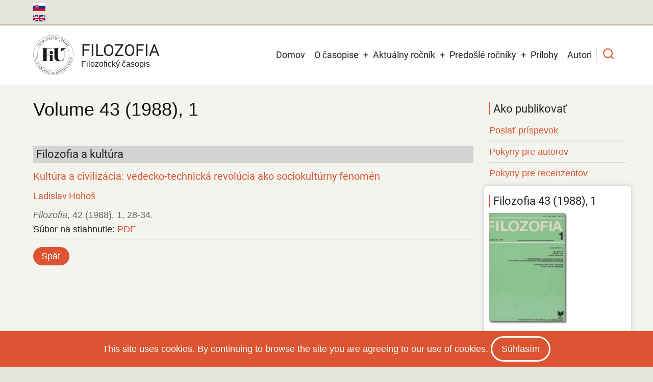

--- FILE ---
content_type: text/html; charset=UTF-8
request_url: https://filozofia.sav.sk/sk/view/type/regular/1988/1/Filozofia%20a%20kult%C3%BAra
body_size: 9764
content:
<!DOCTYPE html>
<html lang="sk" dir="ltr">
  <head>
    <meta charset="utf-8" />
<script async src="/sites/default/files/google_analytics/gtag.js?t9cblx"></script>
<script>window.dataLayer = window.dataLayer || [];function gtag(){dataLayer.push(arguments)};gtag("js", new Date());gtag("set", "developer_id.dMDhkMT", true);gtag("config", "G-QXL7ZFJ8W4", {"groups":"default","page_placeholder":"PLACEHOLDER_page_location","allow_ad_personalization_signals":false});</script>
<meta name="Generator" content="Drupal 10 (https://www.drupal.org)" />
<meta name="MobileOptimized" content="width" />
<meta name="HandheldFriendly" content="true" />
<meta name="viewport" content="width=device-width, initial-scale=1.0" />
<link rel="icon" href="/sites/default/files/Filozofia-journal-favico_0.ico" type="image/vnd.microsoft.icon" />

    <title>View type | Filozofia</title>
        <link rel="preload" as="font" href="/themes/tarapro/fonts/open-sans.woff2" type="font/woff2" crossorigin>
    <link rel="preload" as="font" href="/themes/tarapro/fonts/roboto.woff2" type="font/woff2" crossorigin>
        <link rel="stylesheet" media="all" href="/sites/default/files/css/css_d-JXi_8L3pOafw2ANbPwLFgh1wug5hrMdeJ09c5eOig.css?delta=0&amp;language=sk&amp;theme=tarapro&amp;include=eJxlykEOwjAMBdELhfpIkZuYYOHko9gtyu1BbFh0M4unMV44Ilf1glPmIgwpsOQoypa7VOVsOp5OV9riIV2SLw_ptLNLCp78mqBm2NluHut7tj8DzeSOEW4obOlUeTv9unXUw-QDrig53Q" />
<link rel="stylesheet" media="all" href="/sites/default/files/css/css_ztkFG4Mf7WWPcnEqiGba1mE8arXAH3-jFuNGetm4ObU.css?delta=1&amp;language=sk&amp;theme=tarapro&amp;include=eJxlykEOwjAMBdELhfpIkZuYYOHko9gtyu1BbFh0M4unMV44Ilf1glPmIgwpsOQoypa7VOVsOp5OV9riIV2SLw_ptLNLCp78mqBm2NluHut7tj8DzeSOEW4obOlUeTv9unXUw-QDrig53Q" />

    <script src="/sites/default/files/js/js_j7MxG7ew3tAyBcXtuVfj1X9fpmc8Uq824uecDxMKwfE.js?scope=header&amp;delta=0&amp;language=sk&amp;theme=tarapro&amp;include=eJxLz89Pz0mNT8xLzKksyUwu1k9HE9ApSSxKLCjK10_PyU9KzNEtLqnMycxLhwtnZBUDAK2gGw0"></script>

  <style>
  :root {
  --bg-body: #f4f4ef;
  --color-primary: #d6620e;
  --color-primary-light: #f2e8dd;
  --color-secondary: #a7bd43;
  --dark: #323d47;
  --light: #e5e2dc;
  --border: #dbdbd3;
  --text-color: #4a4a4a;
  --bold-color: #222222;
  }
  .header {
    background-color: #ffffff;
  }
</style><style>
:root {
  /* Theme Colors */
  --color-primary: #dc5431;
  --color-secondary: #a7bd43;
  --color-primary-light: #e2dfd9;
  --bg-body: #f4f4ef;
  --text-color: #676767;
  --bold-color: #222222;
  --light: #f7f7f2;
  --dark: #222222;
  --border: #dedede;
  --shadow: 0 0 8px 1px #cccccc;
  --font-text: "Open Sans", sans-serif;
  --font-heading: "Roboto", sans-serif;
}

body{
	background-color: #e4e4dd;
}

.site-logo {
margin-right: 15px;
}

.main-wrapper {
padding: 20px 10px 50px 10px;	
}

.open-access-img {
  position: absolute;
  
}

@media only screen and (min-width: 320px) and (max-width: 640px) {
  .open-access-img {
   /* visibility: hidden;*/
top: 20%;
left: 180px;
  }
}

 h2 {
  margin-bottom: 1.4rem;
  font-size: 1.4em;
} 

 h3 {
  margin: 0.1em 0 0.5em 0;
  padding-left: 6px;
  font-size: 1.2em;
  font-weight: 400;
  background: #d3d3d3;
  color: #212121;
}

 h4 {
   font-size: 1.1rem;
}

 h5 {
	font-size: 1.0rem;
	text-transform: none;
}

 h5.grid-issue-title {
	font-size: 1.0rem;
	text-transform: none;
        font-weight: 400;
}

h6 {
  margin-bottom: 1.0rem;
} 
 
.sidebar .block {
  margin-bottom: 20px;
  padding: 15px 10px;
  border-radius: 6px;
  background-color: #ffffff;
  -webkit-box-shadow: var(--shadow);
          box-shadow: var(--shadow);
}

.sidebar .block-title {
  color: #222;
}

section#content-top.section {
	padding-top: 10px;
}

/* Úprava h2 a blokov v sidebar menu - začiatok*/
.sidebar h2#block-tarapro-tools-menu {
	background: none;
	font-size: 1.2rem;
	 font-weight: 400;
	 border-left-color: rgb(220, 84, 49);
	 border-left-style: solid;
	border-left-width: 2px;
	padding-left: 6px;
	margin-bottom: 10px;
	 }
	 
nav#block-tarapro-tools {
	background: none;
	 -webkit-box-shadow: none;
	 box-shadow: none;
	 margin-bottom: 0;
	 padding-bottom: 0;
	}

nav#block-tarapro-akopublikovat {
	background: none;
	 -webkit-box-shadow: none;
	 box-shadow: none;
	 margin-bottom: 0;
	 padding-bottom:5px;
	}
/* Úprava h2 v sidebar menu - koniec*/

.sidebar h2#block-tarapro-akopublikovat-menu {
	background: none;
	font-size: 1.2rem;
	 font-weight: 400;
	 border-left-color: rgb(220, 84, 49);
	 border-left-style: solid;
	border-left-width: 2px;
	padding-left: 6px;
	margin-bottom: 10px;
	 }

.sidebar h3.block-title {
	background: none;
	font-size: 1.1rem;
	 font-weight: 400;
}

.sidebar h3.field-content.block-title {
	background: none;
	font-size: 1.2rem;
	 font-weight: 400;
 }
 
.sidebar .block-content {
	font-size: 0.85em;
	line-height: normal;
}

.sidebar .more-link {
	float: right;
}

.sidebar .views-more-link {
	font-weight: italic;
}

.header-top {
  width: 100%;
  margin: 0;
  padding: 0;
   background-color: #e4e4dd;
   -webkit-box-shadow: inset 0 -2px 0 #b9ad8c;
   box-shadow: inset 0 -2px 0 #b9ad8c;
   }

.header-top-container {
  display: flex;
  padding: 6px 0 0 0;
  gap: 0;
  justify-content: space-between;
  align-items: center;
    background-color: #e4e4dd;
    -webkit-box-shadow: inset 0 -2px 0 #b9ad8c;
    box-shadow: inset 0 -2px 0 #b9ad8c;
}

.header-top ul {
  display: flex;
  flex-wrap: wrap;
  gap: 0;
  margin: 0;
  padding: 0;
  list-style: none;
  list-style-type: none;
  display: inline;
}

.header-top ul.links {
	list-style: none;
	display: inline;
}

.header-top ul.links li {
	float: center;
	list-style: none;
	display: inline;
	padding-top:0px;
  margin-right:0px;
  vertical-align: top;
}

img.language-icon.image-field {
	margin-right: 0px;
	padding-top: 0px;
}

.language-switcher-language-url {
	font-size: 16px;
}

.region-primary-menu ul.links {
	list-style: none;
	display: inline;
}

.region-primary-menu ul.links li {
	float: right;
	list-style: none;
	display: inline;
	padding-right: 3px;
  margin-right:3px;
  margin-bottom: 10px;
  vertical-align: top;
}

ul.main-menu > li > a {
  display: block;
  margin: 0;
  padding: 16px 9px;
}

blockquote.field-content {
	font-size: 0.85em;
	border-left: 5px solid lightgrey;
	background: #eee;
}

blockquote:before,
q:before {
  content: none;
  margin-right: 0px;
}

.layout__region--first {
	padding-right: 10px;
}

.layout__region--second {
	padding-left: 10px;
}

.view-row-bottom-line {
	border-bottom: 1px solid #d3d3d3;
	margin-right: 0px;
	padding-bottom: 5px;
	margin-bottom: 8px;
}

/*úprava odkazov pod článkom na inline*/
ul.inline {
	display: inline;
	padding: 0;
}

ul.inline li {
  list-style: none;
  display: inline;
  padding-right: 3px;
  padding-left:3px;
  margin-right:4px;
  padding-top: 2px;
  padding-bottom: 2px;
  background: lightgrey;
}
/*koniec úpravy*/

.views-view-grid .views-field-title {
  padding: 0;
  font-family: "Poppins", sans-serif;
  font-size: 1.2em;
  background: none;
  border: 0;
  -webkit-transition: all 0.6s ease;
  transition: all 0.6s ease;
  text-align: center;
}

.maintenace-page {
	text-align: center;
}

.sidebar .views-row {
	padding-bottom: 5px;
}

.issue-width {
	width: 80px;
}

em.field-content {
	color: #676767;
}

em {
	color: #676767;
}

.button, a.button, button-round, a.button-round {
  margin-bottom: 0.8em;
  padding: 4px 16px;
}

.views-view-grid img.image-field {
  display: block;
  margin-left: auto;
  margin-right: auto;
} 

.citation-bottom {
  margin-bottom: 1.0em;
}

/* Node Content-> Page title. */
.page-title-wrap {
  position: relative;
  width: 100%;
  margin: 0 0 1rem 0;
  padding: 0;
}

.page-title-wrap::before {
  position: absolute;
  content: "";
  display: block;
  top: 0;
  left: 0;
  width: 100%;
  height: 100%;
  background: none;
  z-index: -1;
  -webkit-transform: none;
  transform: none;
  -webkit-transform-origin: none;
          transform-origin: none;
  -webkit-box-shadow: none;
  box-shadow: none;
}

.page-title-wrap h1.page-title {
  margin: 0 0 1.4rem 0;
  font-family: "Poppins", sans-serif;
  font-size: 2em;
  color: #111111;
  text-shadow: none;  
}
   
.label-doi-url {
  font-weight: 400;
} 

th.views-field-bibcite-secondary-title {
width: 20%;
}

td.views-field-bibcite-secondary-title {
width: 20%;
}

th.views-field-author-target-id {
width: 20%;
}

.view-row-center {
  display: flex;
  justify-content: center;
}

.views-element-container {
  margin-bottom:15px;
}

.footer-block {
	font-size: 0.85rem;
	line-height: 1.4;
}

.footer-block h4 {
	font-size: 1.1rem;
}

.footer-block h5 {
	font-size: 0.85rem;
}

.footer-bottom-middle-right {
	font-size: 0.85rem;
}

.footer-bottom {
	font-size: 0.85rem;
}

.page-tabs a {
  border-right: 3px solid #f4f4ef;
  margin-bottom: 3px;
  color: #676767;
}

.active-page-tab a, 
.page-tabs a:hover {
  background-color: #cdcdcd;
  color: #ffffff;
}

.sidebar h2.block-title  {
  margin-bottom: 10px;
}

ul.platforms li {
background-color: white;
padding: 0;
}

img.image-field  {
margin-bottom: 8px;
}

ul.nobullet {
list-style-type: none;
}
</style>
  </head>
  <body class="inner-page path-view one-sidebar sidebar-right user-guest">
  <div class="loader"></div>
        <a href="#main-content" class="visually-hidden focusable">
      Skočiť na hlavný obsah
    </a>
    
      <div class="dialog-off-canvas-main-canvas" data-off-canvas-main-canvas>
      <div class="header-top">
  <div class="container">
    <div class="header-top-container">
              <div class="header-top-left header-top-block">
            <div class="block-region region-header-top">
    <div class="language-switcher-language-url settings-tray-editable block" id="block-tarapro-prepinacjazykov" role="navigation" data-drupal-settingstray="editable">
  
    
  <div class="block-content">
      <ul class="links"><li hreflang="sk" data-drupal-link-system-path="view/type/regular/1988/1/Filozofia a kultúra" class="is-active" aria-current="page"><a href="/sk/view/type/regular/1988/1/Filozofia%20a%20kult%C3%BAra" class="language-link is-active" hreflang="sk" data-drupal-link-system-path="view/type/regular/1988/1/Filozofia a kultúra" aria-current="page">    <img class="language-icon image-field" src="/modules/contrib/languageicons/flags/sk.png" width="24" height="18" alt="Slovenčina" title="Slovenčina" loading="lazy" />

</a></li><li hreflang="en" data-drupal-link-system-path="view/type/regular/1988/1/Filozofia a kultúra"><a href="/en/view/type/regular/1988/1/Filozofia%20a%20kult%C3%BAra" class="language-link" hreflang="en" data-drupal-link-system-path="view/type/regular/1988/1/Filozofia a kultúra">    <img class="language-icon image-field" src="/modules/contrib/languageicons/flags/en.png" width="24" height="18" alt="English" title="English" loading="lazy" />

</a></li></ul>
    </div>
</div>
  </div>

        </div> <!--/.header-top-left -->
                </div> <!--/.header-top-container -->
  </div> <!--/.container -->
</div> <!--/.header-top -->
<header class="header">
  <div class="container">
    <div class="header-container">
          <div class="site-branding">
          <div class="block-region region-site-branding">
    <div id="block-tarapro-branding" class="settings-tray-editable block" data-drupal-settingstray="editable">
  
    
  <div class="block-content">
  <div class="site-brand">
  		<div class="site-logo">
         <a href="/index.php/sk" title="Domov" rel="home">
            <img src="/sites/default/files/FiU-SK-web-2024.png" alt="Domov" />
         </a>
	 </div>
        <div class="site-name-slogan">
               <div class="site-name">
            <a href="/index.php/sk" title="Domov" rel="home">Filozofia</a>
         </div>
                     <div class="site-slogan">Filozofický časopis</div>
         </div>
   </div>
  </div>
</div>
  </div>

      </div>
    <div class="header-right">
<!-- Start: primary menu region -->
<div class="mobile-menu">
  <span></span>
  <span></span>
  <span></span>
</div>
<div class="primary-menu-wrapper">
<div class="menu-wrap">
<div class="close-mobile-menu"><i class="icon-close" aria-hidden="true"></i></div>
  <div class="block-region region-primary-menu">
    <nav  id="block-tarapro-main-menu" class="settings-tray-editable block block-menu navigation menu-main" data-drupal-settingstray="editable" aria-labelledby="block-tarapro-main-menu-menu" role="navigation">
            
  <h2 class="visually-hidden block-title" id="block-tarapro-main-menu-menu">Main navigation</h2>
  
      
              <ul class="main-menu menu">
                    <li class="menu-item main-menu-item menu-item-level-1">
                <a href="/index.php/sk" data-drupal-link-system-path="&lt;front&gt;">Domov</a>

              </li>
                <li class="menu-item main-menu-item menu-item-level-1 expanded menu-item-has-children">
                <a href="/index.php/sk/about-journal" data-drupal-link-system-path="node/2">O časopise</a>

                                <ul class="submenu">
                    <li class="menu-item main-menu-item menu-item-level-2">
                <a href="/index.php/sk/editorial-board" data-drupal-link-system-path="editorial-board">Redakčná rada</a>

              </li>
                <li class="menu-item main-menu-item menu-item-level-2">
                <a href="/index.php/sk/editorial-office" data-drupal-link-system-path="node/14">Redakcia časopisu</a>

              </li>
                <li class="menu-item main-menu-item menu-item-level-2">
                <a href="/index.php/sk/code-ethics" data-drupal-link-system-path="node/4">Etický kódex</a>

              </li>
                <li class="menu-item main-menu-item menu-item-level-2">
                <a href="/index.php/sk/editorial-process" data-drupal-link-system-path="node/5">Redakčný proces</a>

              </li>
                <li class="menu-item main-menu-item menu-item-level-2">
                <a href="https://journals.savba.sk/index.php/filozofia">Redakčný systém</a>

              </li>
                <li class="menu-item main-menu-item menu-item-level-2">
                <a href="/index.php/sk/distribution" data-drupal-link-system-path="node/9">Distribúcia</a>

              </li>
        </ul>
  
              </li>
                <li class="menu-item main-menu-item menu-item-level-1 expanded menu-item-has-children">
                <a href="/index.php/sk/current/volume" data-drupal-link-system-path="current/volume">Aktuálny ročník</a>

                                <ul class="submenu">
                    <li class="menu-item main-menu-item menu-item-level-2">
                <a href="/index.php/sk/current/issue" data-drupal-link-system-path="current/issue">Aktuálne číslo</a>

              </li>
                <li class="menu-item main-menu-item menu-item-level-2">
                <a href="/index.php/sk/previous/issue" data-drupal-link-system-path="previous/issue">Predošlé číslo</a>

              </li>
                <li class="menu-item main-menu-item menu-item-level-2">
                <a href="/index.php/sk/previous/volume" data-drupal-link-system-path="previous/volume">Predošlý ročník</a>

              </li>
        </ul>
  
              </li>
                <li class="menu-item main-menu-item menu-item-level-1 expanded menu-item-has-children">
                <a href="/index.php/sk/previous/volumes" data-drupal-link-system-path="previous/volumes">Predošlé ročníky</a>

                                <ul class="submenu">
                    <li class="menu-item main-menu-item menu-item-level-2">
                <a href="/index.php/sk/search/year/issue" data-drupal-link-system-path="search/year/issue">Hľadať ročník/číslo</a>

              </li>
                <li class="menu-item main-menu-item menu-item-level-2 expanded menu-item-has-children">
                <a href="/index.php/sk/filozofia/previous/volumes" data-drupal-link-system-path="filozofia/previous/volumes">Filozofia (1966 - 2024)</a>

                                <ul class="submenu">
                    <li class="menu-item main-menu-item menu-item-level-3">
                <a href="/index.php/sk/view/volumes/2016/2020" data-drupal-link-system-path="view/volumes/2016/2020">Ročníky 2016-2020</a>

              </li>
                <li class="menu-item main-menu-item menu-item-level-3">
                <a href="/index.php/sk/view/volumes/2011/2015" data-drupal-link-system-path="view/volumes/2011/2015">Ročníky 2011-2015</a>

              </li>
                <li class="menu-item main-menu-item menu-item-level-3">
                <a href="/index.php/sk/view/volumes/2006/2010" data-drupal-link-system-path="view/volumes/2006/2010">Ročníky 2006-2010</a>

              </li>
                <li class="menu-item main-menu-item menu-item-level-3">
                <a href="/index.php/sk/view/volumes/2001/2005" data-drupal-link-system-path="view/volumes/2001/2005">Ročníky 2001-2005</a>

              </li>
                <li class="menu-item main-menu-item menu-item-level-3">
                <a href="/index.php/sk/view/volumes/1996/2000" data-drupal-link-system-path="view/volumes/1996/2000">Ročníky 1996-2000</a>

              </li>
                <li class="menu-item main-menu-item menu-item-level-3">
                <a href="/index.php/sk/view/volumes/1991/1995" data-drupal-link-system-path="view/volumes/1991/1995">Ročníky 1991-1995</a>

              </li>
                <li class="menu-item main-menu-item menu-item-level-3">
                <a href="/index.php/sk/view/volumes/1981/1990" data-drupal-link-system-path="view/volumes/1981/1990">Ročníky 1981-1990</a>

              </li>
                <li class="menu-item main-menu-item menu-item-level-3">
                <a href="/index.php/sk/view/volumes/1971/1980" data-drupal-link-system-path="view/volumes/1971/1980">Ročníky 1971-1980</a>

              </li>
                <li class="menu-item main-menu-item menu-item-level-3">
                <a href="/index.php/sk/view/volumes/1966/1970" data-drupal-link-system-path="view/volumes/1966/1970">Ročníky 1966-1970</a>

              </li>
        </ul>
  
              </li>
                <li class="menu-item main-menu-item menu-item-level-2">
                <a href="/index.php/sk/view/volumes/1961/1965" data-drupal-link-system-path="view/volumes/1961/1965">Otázky marxistickej filozofie (1961 - 1965)</a>

              </li>
                <li class="menu-item main-menu-item menu-item-level-2">
                <a href="/index.php/sk/view/volumes/1956/1960" data-drupal-link-system-path="view/volumes/1956/1960">Slovenský filozofický časopis (1956 - 1960)</a>

              </li>
                <li class="menu-item main-menu-item menu-item-level-2">
                <a href="/index.php/sk/view/volumes/1953/1955" data-drupal-link-system-path="view/volumes/1953/1955">Filozofický časopis   (1953 - 1955)</a>

              </li>
                <li class="menu-item main-menu-item menu-item-level-2">
                <a href="/index.php/sk/view/volumes/1950/1952" data-drupal-link-system-path="view/volumes/1950/1952">Filozofický sborník SAVU (1950 - 1952)</a>

              </li>
                <li class="menu-item main-menu-item menu-item-level-2">
                <a href="/index.php/sk/view/volumes/1946/1949" data-drupal-link-system-path="view/volumes/1946/1949">Philosophica Slovaca (1946 - 1949)</a>

              </li>
                <li class="menu-item main-menu-item menu-item-level-2">
                <a href="https://digitalnakniznica.cvtisr.sk/browse" target="_blank">Digitálna knižnica CVTI</a>

              </li>
        </ul>
  
              </li>
                <li class="menu-item main-menu-item menu-item-level-1">
                <a href="/index.php/sk/view/supplements" data-drupal-link-system-path="view/supplements">Prílohy</a>

              </li>
                <li class="menu-item main-menu-item menu-item-level-1">
                <a href="/index.php/sk/browse/authors" data-drupal-link-system-path="browse/authors">Autori</a>

              </li>
        </ul>
  


  </nav>

  </div>

</div>
</div>
<!-- End: primary menu region -->
<div class="full-page-search">
<div class="search-icon"><i class="icon-search" aria-hidden="true"></i></div> <!--/.search icon -->
<div class="search-box">
  <div class="search-box-close"></div>
  <div class="search-box-content">
      <div class="block-region region-search-box">
    <div class="views-exposed-form settings-tray-editable block" data-drupal-selector="views-exposed-form-references-search-page-5" id="block-tarapro-exposedformreferences-searchpage-5" data-drupal-settingstray="editable">
  
    
  <div class="block-content">
      <form action="/sk/search/simple" method="get" id="views-exposed-form-references-search-page-5" accept-charset="UTF-8">
  <div class="js-form-item form-item form-type-textfield js-form-type-textfield form-item-populate js-form-item-populate form-no-label">
        <input data-drupal-selector="edit-populate" type="text" id="edit-populate" name="populate" value="" size="30" maxlength="128" class="form-text" />

        </div>
<div data-drupal-selector="edit-actions" class="form-actions js-form-wrapper form-wrapper" id="edit-actions"><input data-drupal-selector="edit-submit-references-search" type="submit" id="edit-submit-references-search" value="Hľadať" class="button js-form-submit form-submit" />
</div>


</form>

    </div>
</div>
  </div>

  </div>
  <div class="search-box-close"></div>
</div><!--/search-box-->
</div> <!--/.full-page-search -->
 <!--/end if for page.search_box -->
   <!--/end if for animated_sidebar_option -->
</div> <!--/.header-right -->
  </div> <!--/.header-container -->
  </div> <!--/.container -->
</header><!-- /.header -->
<!-- End: Header -->
<!-- Start: highlighted -->
<div id="highlighted">
   <div class="container">
        <div class="block-region region-highlighted">
    <div data-drupal-messages-fallback class="hidden"></div>

  </div>

   </div>
</div>
<!-- End: highlighted -->
<div id="main-wrapper" class="main-wrapper">
  <div class="container">
    <div class="main-container">
      <main id="main" class="page-content">
        <a id="main-content" tabindex="-1"></a>                  <div class="block-region region-content">
    <div id="block-tarapro-content" class="block">
  
    
  <div class="block-content">
        <div class="layout layout--onecol">
    <div  class="layout__region layout__region--content">
      <div class="views-element-container block">
  
    
  <div class="block-content">
      <div><div class="view view-references-issues-en view-display-id-block_6 js-view-dom-id-b2afd2c0320aa96630bcf2712d002b24e3a78f9af60c19d6d22630e422718d2b">
  
  
  

  
    
      <div class="view-content">
          <div class="views-row"><div class="views-field views-field-bibcite-year"><div class="field-content page-title-wrap"><h1 class="page-title">Volume 43 (1988), 1<br></h1></div></div></div>

    </div>
  
      
  
  </div>
</div>

    </div>
</div><div class="views-element-container block">
  
    
  <div class="block-content">
      <div><div class="view view-references-articles view-display-id-block_11 js-view-dom-id-5fc30b0125b389b2d5808019941fdc764a72c219b02637052204462f119fb30a">
  
  
  

  
    
      <div class="view-content">
        <h3>Filozofia a kultúra</h3>
    <div class="view-row-bottom-line views-row"><div class="views-field views-field-title"><h4 class="field-content"><a href="/sk/view/details/regular/1988/1/4062">Kultúra a civilizácia: vedecko-technická revolúcia ako sociokultúrny fenomén</a></h4></div><div class="views-field views-field-author-target-id"><h5 class="field-content"><a href="/sk/view/author/45">Ladislav Hohoš</a></h5></div><span class="views-field views-field-bibcite-secondary-title"><em class="field-content">Filozofia</em></span>, <span class="views-field views-field-bibcite-volume"><span class="field-content">42 (1988)</span></span>, <span class="views-field views-field-bibcite-issue"><span class="field-content">1</span></span>, <span class="views-field views-field-bibcite-pages"><span class="field-content">28-34.</span></span><div class="views-field views-field-bibcite-url"><strong class="views-label views-label-bibcite-url label-doi-url">Súbor na stiahnutie: </strong><span class="field-content"><a href="http://www.filozofia.sav.sk/sites/default/files/doc/filozofia/1987/1/28-34.pdf" target="_blank">PDF</a></span></div></div>

    </div>
  
      
  
  </div>
</div>

    </div>
</div><div class="block">
  
    
  <div class="block-content">
      
            <div class="field field--name-body field--type-text-with-summary field--label-hidden field-item"><p><a class="button-round" href="javascript:window.history.back();">Späť</a></p></div>
      
    </div>
</div>
    </div>
  </div>

    </div>
</div>
  </div>

              </main>
            <!-- Start: Right Sidebar -->  
<div id="sidebar-right" class="sidebar">
   <aside class="sidebar-right" role="complementary">
        <div class="block-region region-sidebar-second">
    <nav  id="block-tarapro-akopublikovat" class="settings-tray-editable block block-menu navigation menu-submit-guidelines" data-drupal-settingstray="editable" aria-labelledby="block-tarapro-akopublikovat-menu" role="navigation">
      
  <h2 class="block-title" id="block-tarapro-akopublikovat-menu">Ako publikovať</h2>
  
      
              <ul class="menu">
                          <li class="menu-item menu-item-level-1">
                    <a href="https://journals.savba.sk/index.php/filozofia/about/submissions" target="_blank">Poslať príspevok</a>

                  </li>
                      <li class="menu-item menu-item-level-1">
                    <a href="/index.php/sk/guidelines-authors" data-drupal-link-system-path="node/7">Pokyny pre autorov</a>

                  </li>
                      <li class="menu-item menu-item-level-1">
                    <a href="/index.php/sk/guidelines-reviewers" data-drupal-link-system-path="node/8">Pokyny pre recenzentov</a>

                  </li>
          </ul>
  


  </nav>
<div class="views-element-container settings-tray-editable block" id="block-tarapro-views-block-references-issues-block-27" data-drupal-settingstray="editable">
  
    
  <div class="block-content">
      <div><div class="view view-references-issues view-display-id-block_27 js-view-dom-id-6e61f4d266922aadc6b5c6ea1c66a28f6f61e3eafcad58d95ea9faafdf358739">
  
  
  

  
    
      <div class="view-content">
          <div class="views-row"><div class="views-field views-field-title"><h3 class="field-content block-title">Filozofia 43 (1988), 1</h3></div><div class="views-field views-field-field-cover-image"><div class="field-content"><a href="/sk/view/issue/regular/1988/1">    <img loading="eager" srcset="/sites/default/files/styles/medium/public/2022-10/filozofia-1988-1-web.jpg?itok=KVCe1ums 1x" width="153" height="220" src="/sites/default/files/styles/medium/public/2022-10/filozofia-1988-1-web.jpg?itok=KVCe1ums" alt="" class="image-field" />


</a></div></div></div>

    </div>
  
      
  
  </div>
</div>

    </div>
</div><div class="views-element-container settings-tray-editable block" id="block-tarapro-views-block-references-articles-block-12" data-drupal-settingstray="editable">
  
    
  <div class="block-content">
      <div><div class="view view-references-articles view-display-id-block_12 js-view-dom-id-01e4f6150e789ef7bde1c4783c2a635146baf6751da0ce56b3c5ee69e90bf086">
  
  
  

  
    
      <div class="view-content">
      <div class="item-list">
  
  <ul>

          <li><div class="views-field views-field-bibcite-type-of-work"><span class="field-content">---</span></div></li>
          <li><div class="views-field views-field-bibcite-type-of-work"><span class="field-content"><a href="/sk/view/type/regular/1988/1/State%20-%20Intenzifik%C3%A1cia%20%C4%BEudsk%C3%A9ho%20%C4%8Dinite%C4%BEa%20a%20rozvoj%20socialistick%C3%A9ho%20spolo%C4%8Densk%C3%A9ho%20vedomia">State - Intenzifikácia ľudského činiteľa a rozvoj socialistického spoločenského vedomia</a></span></div></li>
          <li><div class="views-field views-field-bibcite-type-of-work"><span class="field-content"><a href="/sk/view/type/regular/1988/1/Filozofia%20a%20kult%C3%BAra">Filozofia a kultúra</a></span></div></li>
          <li><div class="views-field views-field-bibcite-type-of-work"><span class="field-content"><a href="/sk/view/type/regular/1988/1/Z%20pr%C3%ADpravy%20na%20XVIII.%20svetov%C3%BD%20filozofick%C3%BD%20kongres">Z prípravy na XVIII. svetový filozofický kongres</a></span></div></li>
          <li><div class="views-field views-field-bibcite-type-of-work"><span class="field-content"><a href="/sk/view/type/regular/1988/1/Rozh%C4%BEady">Rozhľady</a></span></div></li>
          <li><div class="views-field views-field-bibcite-type-of-work"><span class="field-content"><a href="/sk/view/type/regular/1988/1/Z%20vedeck%C3%A9ho%20%C5%BEivota">Z vedeckého života</a></span></div></li>
          <li><div class="views-field views-field-bibcite-type-of-work"><span class="field-content"><a href="/sk/view/type/regular/1988/1/Recenzie">Recenzie</a></span></div></li>
    
  </ul>

</div>

    </div>
  
      
  
  </div>
</div>

    </div>
</div><div class="views-element-container settings-tray-editable block" id="block-tarapro-views-block-references-articles-block-5" data-drupal-settingstray="editable">
  
      <h2 class="block-title">Všetky čísla v ročníku</h2>
    
  <div class="block-content">
      <div><div class="view view-references-articles view-display-id-block_5 js-view-dom-id-c467f5ced9b1e24493e4156313f3118a4c3d62544e7a452455245c4610168e13">
  
  
  

  
    
      <div class="view-content">
          <div class="views-view-grid vertical cols-2 clearfix">
            <div class="views-col clearfix col-1">
                  <div class="issues-in-volume views-row row-1"><span class="views-field views-field-bibcite-issue"><div class="field-content issue-width"><a href="/sk/view/issue/regular/1988/1">Číslo 1</a></div></span></div>
                  <div class="issues-in-volume views-row row-2"><span class="views-field views-field-bibcite-issue"><div class="field-content issue-width"><a href="/sk/view/issue/regular/1988/2">Číslo 2</a></div></span></div>
                  <div class="issues-in-volume views-row row-3"><span class="views-field views-field-bibcite-issue"><div class="field-content issue-width"><a href="/sk/view/issue/regular/1988/3">Číslo 3</a></div></span></div>
              </div>
          <div class="views-col clearfix col-2">
                  <div class="issues-in-volume views-row row-1"><span class="views-field views-field-bibcite-issue"><div class="field-content issue-width"><a href="/sk/view/issue/regular/1988/4">Číslo 4</a></div></span></div>
                  <div class="issues-in-volume views-row row-2"><span class="views-field views-field-bibcite-issue"><div class="field-content issue-width"><a href="/sk/view/issue/regular/1988/5">Číslo 5</a></div></span></div>
                  <div class="issues-in-volume views-row row-3"><span class="views-field views-field-bibcite-issue"><div class="field-content issue-width"><a href="/sk/view/issue/regular/1988/6">Číslo 6</a></div></span></div>
              </div>
      </div>

    </div>
  
      
  
  </div>
</div>

    </div>
</div><div class="views-element-container settings-tray-editable block" id="block-tarapro-views-block-references-issues-block-19" data-drupal-settingstray="editable">
  
      <h2 class="block-title">Aktuálne číslo</h2>
    
  <div class="block-content">
      <div><div class="view view-references-issues view-display-id-block_19 js-view-dom-id-4afa460b6c3f1032b0dcde29e5540778fc646c6c4cb120bb23a20f7c28df5316">
  
  
  

  
    
      <div class="view-content">
          <div class="views-row"><div class="views-field views-field-title"><h5 class="field-content"><a href="/index.php/sk/current/issue">Filozofia 80 (2025), 6</a></h5></div><div class="views-field views-field-field-cover-image"><div class="field-content"><a href="/index.php/sk/current/issue">    <img loading="eager" srcset="/sites/default/files/styles/medium/public/2025-12/filozofia-2025-6-web.png?itok=mjvuReK6 1x" width="154" height="220" src="/sites/default/files/styles/medium/public/2025-12/filozofia-2025-6-web.png?itok=mjvuReK6" alt="" class="image-field" />


</a></div></div></div>

    </div>
  
      
  
  </div>
</div>

    </div>
</div><div id="block-tarapro-socialmedialinks" class="settings-tray-editable block-social-media-links block" data-drupal-settingstray="editable">
  
    
  <div class="block-content">
      

<ul class="social-media-links--platforms platforms inline horizontal">
      <li>
      <a class="social-media-link-icon--facebook" href="https://www.facebook.com/filozofickyustavsav/"  target="_blank" rel="nofollow" >
        <img src="/libraries/elegantthemes/PNG/facebook.png" alt="" class="image-field" />

      </a>

          </li>
      <li>
      <a class="social-media-link-icon--instagram" href="https://www.instagram.com/filozofickyustavsav/"  target="_blank" rel="nofollow" >
        <img src="/libraries/elegantthemes/PNG/instagram.png" alt="" class="image-field" />

      </a>

          </li>
  </ul>

    </div>
</div>
  </div>

   </aside>
</div><!-- End: Right Sidebar -->  
    </div>   </div> </div><section id="last-section"></section>
<!-- Start: Footer -->
<footer id="footer">
  <div class="footer">
    <div class="container">
    <!-- /footer-top -->
         <section class="footer-blocks">
                  <div class="footer-block">
              <div class="block-region region-footer-first">
    <div id="block-tarapro-kontaktsk" class="settings-tray-editable block" data-drupal-settingstray="editable">
  
    
  <div class="block-content">
      
            <div class="field field--name-body field--type-text-with-summary field--label-hidden field-item"><h4>Kontakt</h4>

<p>Filozofický ústav SAV, v. v. i.<br>
Redakcia časopisu Filozofia<br>
Klemensova 19<br>
811 09 Bratislava 1<br>
Tel.: +4212 5292 1215<br>
E-mail:&nbsp;<a href="mailto:redakcia.filozofia@savba.sk">redakcia.filozofia@savba.sk</a></p>

<h5>Korešpondenčná adresa</h5>

<p>Filozofický ústav SAV, v. v. i.<br>
Redakcia časopisu Filozofia<br>
P. O. Box 3364<br>
813 64 Bratislava</p></div>
      
    </div>
</div>
  </div>

          </div>
        <!--/footer-first -->
                  <div class="footer-block">
              <div class="block-region region-footer-second">
    <div id="block-tarapro-vydavatelsk" class="settings-tray-editable block" data-drupal-settingstray="editable">
  
    
  <div class="block-content">
      
            <div class="field field--name-body field--type-text-with-summary field--label-hidden field-item"><h4>Vydavateľ</h4>

<p>Filozofický ústav SAV, v. v. i.<br>
Klemensova 19<br>
811 09 Bratislava 1<br>
Tel.: +4212 5292 1215<br>
E-mail:&nbsp;<a href="mailto:sekretariat.fiu@savba.sk">sekretariat.fiu@savba.sk</a><br>
IČO: 00166995<br>
DIČ: 2020794149</p>

<h5>Korešpondenčná adresa</h5>

<p>Filozofický ústav SAV, v. v. i.<br>
P. O. Box 3364<br>
813 64 Bratislava</p></div>
      
    </div>
</div>
  </div>

          </div>
        <!--/footer-second -->
                  <div class="footer-block">
              <div class="block-region region-footer-third">
    <div id="block-tarapro-distribuciask" class="settings-tray-editable block" data-drupal-settingstray="editable">
  
    
  <div class="block-content">
      
            <div class="field field--name-body field--type-text-with-summary field--label-hidden field-item"><h4>Distribúcia</h4>

<h5>Distribúcia na Slovensku</h5>

<p>ARES, spol. s&nbsp;r. o.<br>
Elektrárenská 12091<br>
831 04 Bratislava 3<br>
Tel.: +4212 4341 4664<br>
E-mail:&nbsp;<a href="mailto:ares@ares.sk">ares@ares.sk</a></p>

<h5>Distribúcia v&nbsp;zahraničí</h5>

<p>KUBON and SAGNER<br>
Buchexport-Import GmbH<br>
803 28 München, Germany<br>
Tel.: 0049 89 54 218 142<br>
E-mail:&nbsp;<a href="mailto:postmaster@kubon-sagner.de">postmaster@kubon-sagner.de</a></p></div>
      
    </div>
</div>
  </div>

          </div>
        <!--/footer-third -->
                  <div class="footer-block">
              <div class="block-region region-footer-fourth">
    <div id="block-tarapro-predplatnesk" class="settings-tray-editable block" data-drupal-settingstray="editable">
  
    
  <div class="block-content">
      
            <div class="field field--name-body field--type-text-with-summary field--label-hidden field-item"><h4>Predplatné tlačeného vydania</h4>

<p>Cena jedného čísla: 5 €<br>
Ročné predplatné: 30 €<br>
(bez poštovného)</p>

<p>&nbsp;</p>

<h5>ISSN 2585-7061 (online)<br>
ISSN 0046-385X (tlačené vydanie)<br>
EV 3290/0</h5></div>
      
    </div>
</div>
  </div>

          </div>
        <!--/footer-fourth -->
     </section> <!--/footer-blocks -->
          <section class="footer-bottom-middle">
              <div class="copyright">
                        <div class="block-region region-copyright">
    <div id="block-tarapro-copyrightsken" class="settings-tray-editable block" data-drupal-settingstray="editable">
  
    
  <div class="block-content">
      
            <div class="field field--name-body field--type-text-with-summary field--label-hidden field-item"><div style="float: left; font-size: 0.85rem">© Filozofický ústav SAV, v. v. i.</div>
</div>
      
    </div>
</div>
  </div>

           <!-- end if copyright_text_custom -->
        </div><!-- /copyright -->
      <!-- end if for copyright -->
      <!-- end if social_icons_footer_option -->
    </section><!-- /footer-bottom-middle -->
        <div class="footer-bottom">
        <div class="block-region region-footer-bottom">
    <div id="block-tarapro-cclicensesk" class="settings-tray-editable block" data-drupal-settingstray="editable">
  
    
  <div class="block-content">
      
            <div class="field field--name-body field--type-text-with-summary field--label-hidden field-item"><center>Táto webová stránka je licencovaná pod <a href="http://creativecommons.org/licenses/by-nc/4.0/" rel="license" target="_blank">Creative Commons Attribution-NonCommercial 4.0 International License</a><br>
<a href="http://creativecommons.org/licenses/by-nc/4.0/" rel="license" target="_blank"><img alt="Licencia Creative Commons" src="https://i.creativecommons.org/l/by-nc/4.0/88x31.png" style="border-width:0"></a></center>
</div>
      
    </div>
</div>
  </div>

    </div> <!--/.footer-bottom -->
  <!-- end condition for footer_bottom -->
    </div><!-- /.container -->
  </div> <!--/.footer -->
</footer>
  <!-- Start Cookie Alert -->
<div class="cookiealert" role="alert">
  <div class="container">    
              <p>This site uses cookies. By continuing to browse the site you are agreeing to our use of cookies.
        <button type="button" class="acceptcookies" aria-label="Close">Súhlasím</button></p>
        </div>
</div>
<!-- End Cookie Alert -->
<div class="scrolltop"><i class="icon-arrow-up" aria-hidden="true"></i></div>
<!-- End: Footer -->
<style>
.im {
  display: none;
}
</style>
<style>
.fab {
  display: none;
}
</style>

  </div>

    
  
    <script type="application/json" data-drupal-selector="drupal-settings-json">{"path":{"baseUrl":"\/","pathPrefix":"sk\/","currentPath":"view\/type\/regular\/1988\/1\/Filozofia a kult\u00fara","currentPathIsAdmin":false,"isFront":false,"currentLanguage":"sk"},"pluralDelimiter":"\u0003","suppressDeprecationErrors":true,"google_analytics":{"account":"G-QXL7ZFJ8W4","trackOutbound":true,"trackMailto":true,"trackTel":true,"trackDownload":true,"trackDownloadExtensions":"7z|aac|arc|arj|asf|asx|avi|bin|csv|doc(x|m)?|dot(x|m)?|exe|flv|gif|gz|gzip|hqx|jar|jpe?g|js|mp(2|3|4|e?g)|mov(ie)?|msi|msp|pdf|phps|png|ppt(x|m)?|pot(x|m)?|pps(x|m)?|ppam|sld(x|m)?|thmx|qtm?|ra(m|r)?|sea|sit|tar|tgz|torrent|txt|wav|wma|wmv|wpd|xls(x|m|b)?|xlt(x|m)|xlam|xml|z|zip"},"ajaxTrustedUrl":{"\/sk\/search\/simple":true},"user":{"uid":0,"permissionsHash":"12936aea5b9319969c3846c57cbc55a753d20bf7d1e4468c31789345f466f96b"}}</script>
<script src="/sites/default/files/js/js_g0xmaVVctKrqBQPzfouNuJ8AFHd2OpRtTAiebRvvdRg.js?scope=footer&amp;delta=0&amp;language=sk&amp;theme=tarapro&amp;include=eJxLz89Pz0mNT8xLzKksyUwu1k9HE9ApSSxKLCjK10_PyU9KzNEtLqnMycxLhwtnZBUDAK2gGw0"></script>

<script>
jQuery(window).on("load", function () {
  if (jQuery(window).width() > 767) {
    var footerheight = jQuery("#footer").outerHeight(true);
    jQuery("#last-section").css("height", footerheight);
  }
});
</script>
<style>
@media screen and (min-width: 768px) {
#footer {
  position: fixed;
  right: 0;
  bottom: 0;
  left: 0;
  z-index: 0;
}
}
</style>
<script type="text/javascript">
  jQuery(document).ready(function() {
    jQuery(".loader").fadeOut( 'slow' );
  });
</script>

  </body>
</html>
